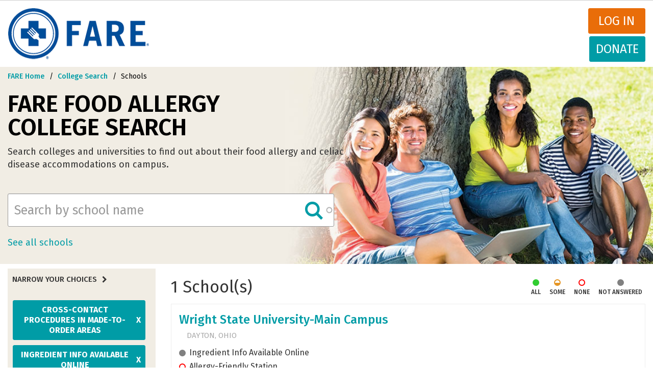

--- FILE ---
content_type: text/html; charset=UTF-8
request_url: https://college.foodallergy.org/schools?keywords=&amp%3Bamp%3Bq%5B0%5D=other_campus_accommodations%3ADisability%20Services%20Accommodations%20Available&amp%3Bq%5B0%5D=other_campus_accommodations%3ARAs%20trained&q%5B0%5D=dining_options_computed%3ACross-Contact%20Procedures%20in%20Made-to-Order%20Areas&q%5B1%5D=dining_options_computed%3AIngredient%20Info%20Available%20Online&q%5B2%5D=dining_options_computed%3APre-Order%20Meals&q%5B3%5D=enrollment_size_computed%3A10%2C000%20-%2019%2C999&q%5B4%5D=institution_type_computed%3A4%20year&q%5B5%5D=institution_type_computed%3APublic&q%5B6%5D=location%3ASuburb&q%5B7%5D=other_campus_accommodations%3ADisability%20Services%20Accommodations%20Available&q%5B8%5D=other_campus_accommodations%3ARAs%20trained&q%5B9%5D=state%3AGA&q%5B10%5D=state%3AIN&q%5B11%5D=state%3ALA&q%5B12%5D=state%3ANC&q%5B13%5D=state%3AOH
body_size: 9590
content:
<!DOCTYPE html>
<html  lang="en" dir="ltr" prefix="content: http://purl.org/rss/1.0/modules/content/  dc: http://purl.org/dc/terms/  foaf: http://xmlns.com/foaf/0.1/  og: http://ogp.me/ns#  rdfs: http://www.w3.org/2000/01/rdf-schema#  schema: http://schema.org/  sioc: http://rdfs.org/sioc/ns#  sioct: http://rdfs.org/sioc/types#  skos: http://www.w3.org/2004/02/skos/core#  xsd: http://www.w3.org/2001/XMLSchema# ">
  <head>
    <meta charset="utf-8" />
<meta property="og:site_name" content="FARE" />
<meta property="og:url" content="http://college.foodallergy.org/schools" />
<meta property="og:title" content="Search Colleges with Food Allergy Accommodations" />
<meta name="Generator" content="Drupal 10 (https://www.drupal.org)" />
<meta name="MobileOptimized" content="width" />
<meta name="HandheldFriendly" content="true" />
<meta name="viewport" content="width=device-width, initial-scale=1.0" />
<link rel="icon" href="/themes/custom/primary_bootstrap/favicon.ico" type="image/png" />

    <title>Search Colleges with Food Allergy Accommodations | FARE</title>
    <link rel="stylesheet" media="all" href="/sites/default/files/css/css_wkB2vOP2AxSSmTwVGPq_aSSSRFSI15qUpDanW0fxmAk.css?delta=0&amp;language=en&amp;theme=primary_bootstrap&amp;include=[base64]" />
<link rel="stylesheet" media="all" href="//chosen.css" />
<link rel="stylesheet" media="all" href="/sites/default/files/css/css_B-yBECgM-RzgeUQ0DiCNQ_SHqaqf7Orhbm7H2_OVSUQ.css?delta=2&amp;language=en&amp;theme=primary_bootstrap&amp;include=[base64]" />
<link rel="stylesheet" media="all" href="/sites/default/files/css/css_TXT5Pxi8fDzF2GY2JyvjKEuMBTFepEOUi4fcPQPVgXg.css?delta=3&amp;language=en&amp;theme=primary_bootstrap&amp;include=[base64]" />

    
              </head>
    <body class="auth-toolbar path-schools has-glyphicons">
    <a href="#main-content" class="visually-hidden focusable skip-link">
      Skip to main content
    </a>
    
      <div class="dialog-off-canvas-main-canvas" data-off-canvas-main-canvas>
    
<div id="custom-toolbar" class="custom-toolbar">
  <div class="container-fluid">
    <a href="/user" title="User account" style="float:left; margin:0;" class=" ">My Profile</a><!-- <a href="/user//edit" title="Edit user account">Edit profile</a> --><a href="/user/logout">Log out</a>
  </div>
</div>
<header class="site-header" id="navbar" role="banner">
      <div class="container-fluid">
    <div class="row">

      <div class="branding">
                                <div class="page-header" role="heading">
                <div class="region region-header">
    <div class="inner">
            <a class="logo navbar-btn pull-left" href="/" title="Home" rel="home">
      <img src="/themes/custom/primary_bootstrap/img/logo.png" alt="Home" />
    </a>
        <a class="name navbar-brand" href="/" title="Home" rel="home">FARE</a>
    
    </div>
</div>

            </div>
                  <h1 class="site-brand">
          <a href="https://www.foodallergy.org/#_ga=1.114719943.1196387168.1487177600" class="site-logo" title="Food Allergy Research &amp; Education">
            <img src="/themes/custom/primary_bootstrap/img/logo.png" alt="Food Allergy Research & Education">
            <span class="site-name">Food Allergy Research &amp; Education</span>
          </a>
        </h1>
      </div>
      <div class="nav-controls">
                        <div class="mainnav-donate-wrapper">
                    <a href="/user/login" class="login" >Log in</a>
          <a href="https://www.foodallergy.org/donate" class="donate">Donate</a>
        </div>
                          </div>
      <div class="main-nav menus navbar-collapse collapse">
        <div class="nav-components">
                              <div class="site-navigation">
            
          </div>
        </div>
      </div>
    </div><!--/.row-->
  </div><!--/.container-->
</header>
          <div class="region region-navigation region-hero">
    	<div class="inner">
        <section id="block-breadcrumbcollegesearchschools" data-block-plugin-id="block_content:d9fbc14b-a14d-45e4-bfe3-2905d8190c23" class="block block-block-content block-block-contentd9fbc14b-a14d-45e4-bfe3-2905d8190c23 clearfix">
  
    

      
            <div class="field field--name-body field--type-text-with-summary field--label-hidden field--item"><ol class="breadcrumb">
  <li>
    <a href="https://www.foodallergy.org/">FARE Home</a>
  </li>
  <li>
    <a href="/">College Search</a>
  </li>
  <li class="active">
    <span>Schools</span>
  </li>
</ol></div>
      
  </section>

<section id="block-collegesearchschoolsbranding" data-block-plugin-id="block_content:3cf0efa0-6e09-4f47-b4ed-453a019f9d99" class="block block-block-content block-block-content3cf0efa0-6e09-4f47-b4ed-453a019f9d99 clearfix">
  
    

      
            <div class="field field--name-body field--type-text-with-summary field--label-hidden field--item"><!-- Search Page Header -->
<h1 class="brand-bar-title">FARE Food Allergy <br>College Search</h1>
<h3 class="brand-bar-subtitle" style="max-width: 80%;">Search colleges and universities to find out about their food allergy and celiac disease accommodations on campus.</h3></div>
      
  </section>

<section class="views-exposed-form block block-views block-views-exposed-filter-blockfacet-search-page-1 clearfix" data-drupal-selector="views-exposed-form-facet-search-page-1" id="block-exposedformfacet-searchpage-1" data-block-plugin-id="views_exposed_filter_block:facet_search-page_1">
  
    

      <form action="/schools" method="get" id="views-exposed-form-facet-search-page-1" accept-charset="UTF-8">
  <div class="form--inline form-inline clearfix">
  <div class="form-item js-form-item form-type-search-api-autocomplete js-form-type-search-api-autocomplete form-item-keywords js-form-item-keywords form-no-label form-group form-autocomplete">
  
  
  <div class="input-group"><input placeholder="Search by school name" data-drupal-selector="edit-keywords" data-search-api-autocomplete-search="facet_search" class="form-autocomplete form-text form-control" data-autocomplete-path="/search_api_autocomplete/facet_search?display=page_1&amp;&amp;filter=keywords" type="text" id="edit-keywords--2" name="keywords" value="" size="30" maxlength="128" /><span class="input-group-addon"><span class="icon glyphicon glyphicon-refresh ajax-progress ajax-progress-throbber" aria-hidden="true"></span></span></div>

  
  
  </div>
<div data-drupal-selector="edit-actions" class="form-actions form-group js-form-wrapper form-wrapper" id="edit-actions--2"><button class="icon-search button js-form-submit form-submit btn-info btn" data-drupal-selector="edit-submit-facet-search-2" type="submit" id="edit-submit-facet-search--2" value="Apply">Apply</button></div>

</div>

</form>

  </section>

<section id="block-allschoolslink" data-block-plugin-id="simple_block:all_schools_link" class="block block-simple-block block-simple-blockall-schools-link clearfix">
  
    

      <p><a class="see-all-link" href="/schools?keywords=">See all schools</a></p>
  </section>


        </div>
    </div>

    <div role="main" class="layout-first-main">
    <div class="container-fluid">
      <div class="row">

                                                  <aside class="sidebar-first" role="complementary">
                        <div class="region region-sidebar-first">
        <section data-drupal-facets-summary-id="current_facets" id="block-currentfacets" data-block-plugin-id="facets_summary_block:current_facets" class="block block-facets-summary block-facets-summary-blockcurrent-facets clearfix">
  
      <h2 class="block-title">Narrow Your Choices</h2>
    

      

  <div class="narrow-choices"><ul class="narrow-results-facet-list"><li class="facet-summary-item--facet"><a href="/schools?keywords=&amp;amp%3Bamp%3Bq%5B0%5D=other_campus_accommodations%3ADisability%20Services%20Accommodations%20Available&amp;amp%3Bq%5B0%5D=other_campus_accommodations%3ARAs%20trained&amp;q%5B0%5D=dining_options_computed%3AIngredient%20Info%20Available%20Online&amp;q%5B1%5D=dining_options_computed%3APre-Order%20Meals&amp;q%5B2%5D=enrollment_size_computed%3A10%2C000%20-%2019%2C999&amp;q%5B3%5D=institution_type_computed%3A4%20year&amp;q%5B4%5D=institution_type_computed%3APublic&amp;q%5B5%5D=location%3ASuburb&amp;q%5B6%5D=other_campus_accommodations%3ADisability%20Services%20Accommodations%20Available&amp;q%5B7%5D=other_campus_accommodations%3ARAs%20trained&amp;q%5B8%5D=state%3AGA&amp;q%5B9%5D=state%3AIN&amp;q%5B10%5D=state%3ALA&amp;q%5B11%5D=state%3ANC&amp;q%5B12%5D=state%3AOH" rel="nofollow"><span class="facet-item__value">Cross-Contact Procedures in Made-to-Order Areas</span>
  <span class="facet-item__status js-facet-deactivate">X</span>
</a></li><li class="facet-summary-item--facet"><a href="/schools?keywords=&amp;amp%3Bamp%3Bq%5B0%5D=other_campus_accommodations%3ADisability%20Services%20Accommodations%20Available&amp;amp%3Bq%5B0%5D=other_campus_accommodations%3ARAs%20trained&amp;q%5B0%5D=dining_options_computed%3ACross-Contact%20Procedures%20in%20Made-to-Order%20Areas&amp;q%5B1%5D=dining_options_computed%3APre-Order%20Meals&amp;q%5B2%5D=enrollment_size_computed%3A10%2C000%20-%2019%2C999&amp;q%5B3%5D=institution_type_computed%3A4%20year&amp;q%5B4%5D=institution_type_computed%3APublic&amp;q%5B5%5D=location%3ASuburb&amp;q%5B6%5D=other_campus_accommodations%3ADisability%20Services%20Accommodations%20Available&amp;q%5B7%5D=other_campus_accommodations%3ARAs%20trained&amp;q%5B8%5D=state%3AGA&amp;q%5B9%5D=state%3AIN&amp;q%5B10%5D=state%3ALA&amp;q%5B11%5D=state%3ANC&amp;q%5B12%5D=state%3AOH" rel="nofollow"><span class="facet-item__value">Ingredient Info Available Online</span>
  <span class="facet-item__status js-facet-deactivate">X</span>
</a></li><li class="facet-summary-item--facet"><a href="/schools?keywords=&amp;amp%3Bamp%3Bq%5B0%5D=other_campus_accommodations%3ADisability%20Services%20Accommodations%20Available&amp;amp%3Bq%5B0%5D=other_campus_accommodations%3ARAs%20trained&amp;q%5B0%5D=dining_options_computed%3ACross-Contact%20Procedures%20in%20Made-to-Order%20Areas&amp;q%5B1%5D=dining_options_computed%3AIngredient%20Info%20Available%20Online&amp;q%5B2%5D=enrollment_size_computed%3A10%2C000%20-%2019%2C999&amp;q%5B3%5D=institution_type_computed%3A4%20year&amp;q%5B4%5D=institution_type_computed%3APublic&amp;q%5B5%5D=location%3ASuburb&amp;q%5B6%5D=other_campus_accommodations%3ADisability%20Services%20Accommodations%20Available&amp;q%5B7%5D=other_campus_accommodations%3ARAs%20trained&amp;q%5B8%5D=state%3AGA&amp;q%5B9%5D=state%3AIN&amp;q%5B10%5D=state%3ALA&amp;q%5B11%5D=state%3ANC&amp;q%5B12%5D=state%3AOH" rel="nofollow"><span class="facet-item__value">Pre-Order Meals</span>
  <span class="facet-item__status js-facet-deactivate">X</span>
</a></li><li class="facet-summary-item--facet"><a href="/schools?keywords=&amp;amp%3Bamp%3Bq%5B0%5D=other_campus_accommodations%3ADisability%20Services%20Accommodations%20Available&amp;amp%3Bq%5B0%5D=other_campus_accommodations%3ARAs%20trained&amp;q%5B0%5D=dining_options_computed%3ACross-Contact%20Procedures%20in%20Made-to-Order%20Areas&amp;q%5B1%5D=dining_options_computed%3AIngredient%20Info%20Available%20Online&amp;q%5B2%5D=dining_options_computed%3APre-Order%20Meals&amp;q%5B3%5D=institution_type_computed%3A4%20year&amp;q%5B4%5D=institution_type_computed%3APublic&amp;q%5B5%5D=location%3ASuburb&amp;q%5B6%5D=other_campus_accommodations%3ADisability%20Services%20Accommodations%20Available&amp;q%5B7%5D=other_campus_accommodations%3ARAs%20trained&amp;q%5B8%5D=state%3AGA&amp;q%5B9%5D=state%3AIN&amp;q%5B10%5D=state%3ALA&amp;q%5B11%5D=state%3ANC&amp;q%5B12%5D=state%3AOH" rel="nofollow"><span class="facet-item__value">10,000 - 19,999</span>
  <span class="facet-item__status js-facet-deactivate">X</span>
</a></li><li class="facet-summary-item--facet"><a href="/schools?keywords=&amp;amp%3Bamp%3Bq%5B0%5D=other_campus_accommodations%3ADisability%20Services%20Accommodations%20Available&amp;amp%3Bq%5B0%5D=other_campus_accommodations%3ARAs%20trained&amp;q%5B0%5D=dining_options_computed%3ACross-Contact%20Procedures%20in%20Made-to-Order%20Areas&amp;q%5B1%5D=dining_options_computed%3AIngredient%20Info%20Available%20Online&amp;q%5B2%5D=dining_options_computed%3APre-Order%20Meals&amp;q%5B3%5D=enrollment_size_computed%3A10%2C000%20-%2019%2C999&amp;q%5B4%5D=institution_type_computed%3A4%20year&amp;q%5B5%5D=institution_type_computed%3APublic&amp;q%5B6%5D=location%3ASuburb&amp;q%5B7%5D=other_campus_accommodations%3ADisability%20Services%20Accommodations%20Available&amp;q%5B8%5D=other_campus_accommodations%3ARAs%20trained&amp;q%5B9%5D=state%3AGA&amp;q%5B10%5D=state%3AIN&amp;q%5B11%5D=state%3ALA&amp;q%5B12%5D=state%3ANC" rel="nofollow"><span class="facet-item__value">Ohio</span>
  <span class="facet-item__status js-facet-deactivate">X</span>
</a></li><li class="facet-summary-item--facet"><a href="/schools?keywords=&amp;amp%3Bamp%3Bq%5B0%5D=other_campus_accommodations%3ADisability%20Services%20Accommodations%20Available&amp;amp%3Bq%5B0%5D=other_campus_accommodations%3ARAs%20trained&amp;q%5B0%5D=dining_options_computed%3ACross-Contact%20Procedures%20in%20Made-to-Order%20Areas&amp;q%5B1%5D=dining_options_computed%3AIngredient%20Info%20Available%20Online&amp;q%5B2%5D=dining_options_computed%3APre-Order%20Meals&amp;q%5B3%5D=enrollment_size_computed%3A10%2C000%20-%2019%2C999&amp;q%5B4%5D=institution_type_computed%3APublic&amp;q%5B5%5D=location%3ASuburb&amp;q%5B6%5D=other_campus_accommodations%3ADisability%20Services%20Accommodations%20Available&amp;q%5B7%5D=other_campus_accommodations%3ARAs%20trained&amp;q%5B8%5D=state%3AGA&amp;q%5B9%5D=state%3AIN&amp;q%5B10%5D=state%3ALA&amp;q%5B11%5D=state%3ANC&amp;q%5B12%5D=state%3AOH" rel="nofollow"><span class="facet-item__value">4 year</span>
  <span class="facet-item__status js-facet-deactivate">X</span>
</a></li><li class="facet-summary-item--facet"><a href="/schools?keywords=&amp;amp%3Bamp%3Bq%5B0%5D=other_campus_accommodations%3ADisability%20Services%20Accommodations%20Available&amp;amp%3Bq%5B0%5D=other_campus_accommodations%3ARAs%20trained&amp;q%5B0%5D=dining_options_computed%3ACross-Contact%20Procedures%20in%20Made-to-Order%20Areas&amp;q%5B1%5D=dining_options_computed%3AIngredient%20Info%20Available%20Online&amp;q%5B2%5D=dining_options_computed%3APre-Order%20Meals&amp;q%5B3%5D=enrollment_size_computed%3A10%2C000%20-%2019%2C999&amp;q%5B4%5D=institution_type_computed%3A4%20year&amp;q%5B5%5D=location%3ASuburb&amp;q%5B6%5D=other_campus_accommodations%3ADisability%20Services%20Accommodations%20Available&amp;q%5B7%5D=other_campus_accommodations%3ARAs%20trained&amp;q%5B8%5D=state%3AGA&amp;q%5B9%5D=state%3AIN&amp;q%5B10%5D=state%3ALA&amp;q%5B11%5D=state%3ANC&amp;q%5B12%5D=state%3AOH" rel="nofollow"><span class="facet-item__value">Public</span>
  <span class="facet-item__status js-facet-deactivate">X</span>
</a></li><li class="facet-summary-item--facet"><a href="/schools?keywords=&amp;amp%3Bamp%3Bq%5B0%5D=other_campus_accommodations%3ADisability%20Services%20Accommodations%20Available&amp;amp%3Bq%5B0%5D=other_campus_accommodations%3ARAs%20trained&amp;q%5B0%5D=dining_options_computed%3ACross-Contact%20Procedures%20in%20Made-to-Order%20Areas&amp;q%5B1%5D=dining_options_computed%3AIngredient%20Info%20Available%20Online&amp;q%5B2%5D=dining_options_computed%3APre-Order%20Meals&amp;q%5B3%5D=enrollment_size_computed%3A10%2C000%20-%2019%2C999&amp;q%5B4%5D=institution_type_computed%3A4%20year&amp;q%5B5%5D=institution_type_computed%3APublic&amp;q%5B6%5D=other_campus_accommodations%3ADisability%20Services%20Accommodations%20Available&amp;q%5B7%5D=other_campus_accommodations%3ARAs%20trained&amp;q%5B8%5D=state%3AGA&amp;q%5B9%5D=state%3AIN&amp;q%5B10%5D=state%3ALA&amp;q%5B11%5D=state%3ANC&amp;q%5B12%5D=state%3AOH" rel="nofollow"><span class="facet-item__value">Suburb</span>
  <span class="facet-item__status js-facet-deactivate">X</span>
</a></li><li class="facet-summary-item--facet"><a href="/schools?keywords=&amp;amp%3Bamp%3Bq%5B0%5D=other_campus_accommodations%3ADisability%20Services%20Accommodations%20Available&amp;amp%3Bq%5B0%5D=other_campus_accommodations%3ARAs%20trained&amp;q%5B0%5D=dining_options_computed%3ACross-Contact%20Procedures%20in%20Made-to-Order%20Areas&amp;q%5B1%5D=dining_options_computed%3AIngredient%20Info%20Available%20Online&amp;q%5B2%5D=dining_options_computed%3APre-Order%20Meals&amp;q%5B3%5D=enrollment_size_computed%3A10%2C000%20-%2019%2C999&amp;q%5B4%5D=institution_type_computed%3A4%20year&amp;q%5B5%5D=institution_type_computed%3APublic&amp;q%5B6%5D=location%3ASuburb&amp;q%5B7%5D=other_campus_accommodations%3ARAs%20trained&amp;q%5B8%5D=state%3AGA&amp;q%5B9%5D=state%3AIN&amp;q%5B10%5D=state%3ALA&amp;q%5B11%5D=state%3ANC&amp;q%5B12%5D=state%3AOH" rel="nofollow"><span class="facet-item__value">Disability Services Accommodations Available</span>
  <span class="facet-item__status js-facet-deactivate">X</span>
</a></li><li class="facet-summary-item--facet"><a href="/schools?keywords=&amp;amp%3Bamp%3Bq%5B0%5D=other_campus_accommodations%3ADisability%20Services%20Accommodations%20Available&amp;amp%3Bq%5B0%5D=other_campus_accommodations%3ARAs%20trained&amp;q%5B0%5D=dining_options_computed%3ACross-Contact%20Procedures%20in%20Made-to-Order%20Areas&amp;q%5B1%5D=dining_options_computed%3AIngredient%20Info%20Available%20Online&amp;q%5B2%5D=dining_options_computed%3APre-Order%20Meals&amp;q%5B3%5D=enrollment_size_computed%3A10%2C000%20-%2019%2C999&amp;q%5B4%5D=institution_type_computed%3A4%20year&amp;q%5B5%5D=institution_type_computed%3APublic&amp;q%5B6%5D=location%3ASuburb&amp;q%5B7%5D=other_campus_accommodations%3ADisability%20Services%20Accommodations%20Available&amp;q%5B8%5D=state%3AGA&amp;q%5B9%5D=state%3AIN&amp;q%5B10%5D=state%3ALA&amp;q%5B11%5D=state%3ANC&amp;q%5B12%5D=state%3AOH" rel="nofollow"><span class="facet-item__value">RAs trained</span>
  <span class="facet-item__status js-facet-deactivate">X</span>
</a></li></ul>
      <div class="reset-filters"><a href="/schools?keywords=&amp;amp%3Bamp%3Bq%5B0%5D=other_campus_accommodations%3ADisability%20Services%20Accommodations%20Available&amp;amp%3Bq%5B0%5D=other_campus_accommodations%3ARAs%20trained">Clear All Filters</a></div></div>
  </section>

<section class="facet-active block-facet--dropdown block block-facets block-facet-blockinstitution-content-state clearfix" id="block-institutioncontentstate" data-block-plugin-id="facet_block:institution_content_state">
  
      <h2 class="block-title">State</h2>
    

      <div class="facets-widget-dropdown">
      <ul data-drupal-facet-id="institution_content_state" data-drupal-facet-alias="state" class="facet-active js-facets-dropdown-links item-list__dropdown"><li class="facet-item"><a href="/schools?keywords=&amp;amp%3Bamp%3Bq%5B0%5D=other_campus_accommodations%3ADisability%20Services%20Accommodations%20Available&amp;amp%3Bq%5B0%5D=other_campus_accommodations%3ARAs%20trained&amp;q%5B0%5D=dining_options_computed%3ACross-Contact%20Procedures%20in%20Made-to-Order%20Areas&amp;q%5B1%5D=dining_options_computed%3AIngredient%20Info%20Available%20Online&amp;q%5B2%5D=dining_options_computed%3APre-Order%20Meals&amp;q%5B3%5D=enrollment_size_computed%3A10%2C000%20-%2019%2C999&amp;q%5B4%5D=institution_type_computed%3A4%20year&amp;q%5B5%5D=institution_type_computed%3APublic&amp;q%5B6%5D=location%3ASuburb&amp;q%5B7%5D=other_campus_accommodations%3ADisability%20Services%20Accommodations%20Available&amp;q%5B8%5D=other_campus_accommodations%3ARAs%20trained&amp;q%5B9%5D=state%3ACT&amp;q%5B10%5D=state%3AGA&amp;q%5B11%5D=state%3AIN&amp;q%5B12%5D=state%3ALA&amp;q%5B13%5D=state%3ANC&amp;q%5B14%5D=state%3AOH" rel="nofollow" data-drupal-facet-item-id="state-ct" data-drupal-facet-item-value="CT" data-drupal-facet-item-count="1"><span class="facet-item__value">Connecticut</span>
</a></li><li class="facet-item"><a href="/schools?keywords=&amp;amp%3Bamp%3Bq%5B0%5D=other_campus_accommodations%3ADisability%20Services%20Accommodations%20Available&amp;amp%3Bq%5B0%5D=other_campus_accommodations%3ARAs%20trained&amp;q%5B0%5D=dining_options_computed%3ACross-Contact%20Procedures%20in%20Made-to-Order%20Areas&amp;q%5B1%5D=dining_options_computed%3AIngredient%20Info%20Available%20Online&amp;q%5B2%5D=dining_options_computed%3APre-Order%20Meals&amp;q%5B3%5D=enrollment_size_computed%3A10%2C000%20-%2019%2C999&amp;q%5B4%5D=institution_type_computed%3A4%20year&amp;q%5B5%5D=institution_type_computed%3APublic&amp;q%5B6%5D=location%3ASuburb&amp;q%5B7%5D=other_campus_accommodations%3ADisability%20Services%20Accommodations%20Available&amp;q%5B8%5D=other_campus_accommodations%3ARAs%20trained&amp;q%5B9%5D=state%3AGA&amp;q%5B10%5D=state%3AIN&amp;q%5B11%5D=state%3ALA&amp;q%5B12%5D=state%3ANC" rel="nofollow" class="is-active" data-drupal-facet-item-id="state-oh" data-drupal-facet-item-value="OH" data-drupal-facet-item-count="1"><span class="facet-item__value">Ohio</span>
  <span class="facet-item__status js-facet-deactivate">x</span>
</a></li></ul>
  <label id="facet_institution_content_state_label">Facet State</label></div>

  </section>

<section class="facet-active block-facet--checkbox block block-facets block-facet-blockdining-options-computed clearfix" id="block-diningoptionscomputed" data-block-plugin-id="facet_block:dining_options_computed">
  
      <h2 class="block-title">Dining Options</h2>
    

      <div class="facets-widget-checkbox">
      <ul data-drupal-facet-id="dining_options_computed" data-drupal-facet-alias="dining_options_computed" class="facet-active js-facets-checkbox-links item-list__checkbox"><li class="facet-item"><a href="/schools?keywords=&amp;amp%3Bamp%3Bq%5B0%5D=other_campus_accommodations%3ADisability%20Services%20Accommodations%20Available&amp;amp%3Bq%5B0%5D=other_campus_accommodations%3ARAs%20trained&amp;q%5B0%5D=dining_options_computed%3AIngredient%20Info%20Available%20Online&amp;q%5B1%5D=dining_options_computed%3APre-Order%20Meals&amp;q%5B2%5D=enrollment_size_computed%3A10%2C000%20-%2019%2C999&amp;q%5B3%5D=institution_type_computed%3A4%20year&amp;q%5B4%5D=institution_type_computed%3APublic&amp;q%5B5%5D=location%3ASuburb&amp;q%5B6%5D=other_campus_accommodations%3ADisability%20Services%20Accommodations%20Available&amp;q%5B7%5D=other_campus_accommodations%3ARAs%20trained&amp;q%5B8%5D=state%3AGA&amp;q%5B9%5D=state%3AIN&amp;q%5B10%5D=state%3ALA&amp;q%5B11%5D=state%3ANC&amp;q%5B12%5D=state%3AOH" rel="nofollow" class="is-active" data-drupal-facet-item-id="dining-options-computed-cross-contact-procedures-in-made-to-order-areas" data-drupal-facet-item-value="Cross-Contact Procedures in Made-to-Order Areas" data-drupal-facet-item-count="1"><span class="facet-item__value">Cross-Contact Procedures in Made-to-Order Areas</span>
  <span class="facet-item__status js-facet-deactivate">x</span>
</a></li><li class="facet-item"><a href="/schools?keywords=&amp;amp%3Bamp%3Bq%5B0%5D=other_campus_accommodations%3ADisability%20Services%20Accommodations%20Available&amp;amp%3Bq%5B0%5D=other_campus_accommodations%3ARAs%20trained&amp;q%5B0%5D=dining_options_computed%3ACross-Contact%20Procedures%20in%20Made-to-Order%20Areas&amp;q%5B1%5D=dining_options_computed%3APre-Order%20Meals&amp;q%5B2%5D=enrollment_size_computed%3A10%2C000%20-%2019%2C999&amp;q%5B3%5D=institution_type_computed%3A4%20year&amp;q%5B4%5D=institution_type_computed%3APublic&amp;q%5B5%5D=location%3ASuburb&amp;q%5B6%5D=other_campus_accommodations%3ADisability%20Services%20Accommodations%20Available&amp;q%5B7%5D=other_campus_accommodations%3ARAs%20trained&amp;q%5B8%5D=state%3AGA&amp;q%5B9%5D=state%3AIN&amp;q%5B10%5D=state%3ALA&amp;q%5B11%5D=state%3ANC&amp;q%5B12%5D=state%3AOH" rel="nofollow" class="is-active" data-drupal-facet-item-id="dining-options-computed-ingredient-info-available-online" data-drupal-facet-item-value="Ingredient Info Available Online" data-drupal-facet-item-count="1"><span class="facet-item__value">Ingredient Info Available Online</span>
  <span class="facet-item__status js-facet-deactivate">x</span>
</a></li><li class="facet-item"><a href="/schools?keywords=&amp;amp%3Bamp%3Bq%5B0%5D=other_campus_accommodations%3ADisability%20Services%20Accommodations%20Available&amp;amp%3Bq%5B0%5D=other_campus_accommodations%3ARAs%20trained&amp;q%5B0%5D=dining_options_computed%3ACross-Contact%20Procedures%20in%20Made-to-Order%20Areas&amp;q%5B1%5D=dining_options_computed%3AIngredient%20Info%20Available%20Online&amp;q%5B2%5D=enrollment_size_computed%3A10%2C000%20-%2019%2C999&amp;q%5B3%5D=institution_type_computed%3A4%20year&amp;q%5B4%5D=institution_type_computed%3APublic&amp;q%5B5%5D=location%3ASuburb&amp;q%5B6%5D=other_campus_accommodations%3ADisability%20Services%20Accommodations%20Available&amp;q%5B7%5D=other_campus_accommodations%3ARAs%20trained&amp;q%5B8%5D=state%3AGA&amp;q%5B9%5D=state%3AIN&amp;q%5B10%5D=state%3ALA&amp;q%5B11%5D=state%3ANC&amp;q%5B12%5D=state%3AOH" rel="nofollow" class="is-active" data-drupal-facet-item-id="dining-options-computed-pre-order-meals" data-drupal-facet-item-value="Pre-Order Meals" data-drupal-facet-item-count="1"><span class="facet-item__value">Pre-Order Meals</span>
  <span class="facet-item__status js-facet-deactivate">x</span>
</a></li></ul>
</div>

  </section>

<section class="facet-active block-facet--checkbox block block-facets block-facet-blockother-campus-accommodations clearfix" id="block-othercampusaccommodations" data-block-plugin-id="facet_block:other_campus_accommodations">
  
      <h2 class="block-title">Other Campus Accommodations</h2>
    

      <div class="facets-widget-checkbox">
      <ul data-drupal-facet-id="other_campus_accommodations" data-drupal-facet-alias="other_campus_accommodations" class="facet-active js-facets-checkbox-links item-list__checkbox"><li class="facet-item"><a href="/schools?keywords=&amp;amp%3Bamp%3Bq%5B0%5D=other_campus_accommodations%3ADisability%20Services%20Accommodations%20Available&amp;amp%3Bq%5B0%5D=other_campus_accommodations%3ARAs%20trained&amp;q%5B0%5D=dining_options_computed%3ACross-Contact%20Procedures%20in%20Made-to-Order%20Areas&amp;q%5B1%5D=dining_options_computed%3AIngredient%20Info%20Available%20Online&amp;q%5B2%5D=dining_options_computed%3APre-Order%20Meals&amp;q%5B3%5D=enrollment_size_computed%3A10%2C000%20-%2019%2C999&amp;q%5B4%5D=institution_type_computed%3A4%20year&amp;q%5B5%5D=institution_type_computed%3APublic&amp;q%5B6%5D=location%3ASuburb&amp;q%5B7%5D=other_campus_accommodations%3ADisability%20Services%20Accommodations%20Available&amp;q%5B8%5D=other_campus_accommodations%3AInclusive%20Resident%20Life%20Programs&amp;q%5B9%5D=other_campus_accommodations%3ARAs%20trained&amp;q%5B10%5D=state%3AGA&amp;q%5B11%5D=state%3AIN&amp;q%5B12%5D=state%3ALA&amp;q%5B13%5D=state%3ANC&amp;q%5B14%5D=state%3AOH" rel="nofollow" data-drupal-facet-item-id="other-campus-accommodations-inclusive-resident-life-programs" data-drupal-facet-item-value="Inclusive Resident Life Programs" data-drupal-facet-item-count="1"><span class="facet-item__value">Inclusive Resident Life Programs</span>
</a></li><li class="facet-item"><a href="/schools?keywords=&amp;amp%3Bamp%3Bq%5B0%5D=other_campus_accommodations%3ADisability%20Services%20Accommodations%20Available&amp;amp%3Bq%5B0%5D=other_campus_accommodations%3ARAs%20trained&amp;q%5B0%5D=dining_options_computed%3ACross-Contact%20Procedures%20in%20Made-to-Order%20Areas&amp;q%5B1%5D=dining_options_computed%3AIngredient%20Info%20Available%20Online&amp;q%5B2%5D=dining_options_computed%3APre-Order%20Meals&amp;q%5B3%5D=enrollment_size_computed%3A10%2C000%20-%2019%2C999&amp;q%5B4%5D=institution_type_computed%3A4%20year&amp;q%5B5%5D=institution_type_computed%3APublic&amp;q%5B6%5D=location%3ASuburb&amp;q%5B7%5D=other_campus_accommodations%3ARAs%20trained&amp;q%5B8%5D=state%3AGA&amp;q%5B9%5D=state%3AIN&amp;q%5B10%5D=state%3ALA&amp;q%5B11%5D=state%3ANC&amp;q%5B12%5D=state%3AOH" rel="nofollow" class="is-active" data-drupal-facet-item-id="other-campus-accommodations-disability-services-accommodations-available" data-drupal-facet-item-value="Disability Services Accommodations Available" data-drupal-facet-item-count="1"><span class="facet-item__value">Disability Services Accommodations Available</span>
  <span class="facet-item__status js-facet-deactivate">x</span>
</a></li><li class="facet-item"><a href="/schools?keywords=&amp;amp%3Bamp%3Bq%5B0%5D=other_campus_accommodations%3ADisability%20Services%20Accommodations%20Available&amp;amp%3Bq%5B0%5D=other_campus_accommodations%3ARAs%20trained&amp;q%5B0%5D=dining_options_computed%3ACross-Contact%20Procedures%20in%20Made-to-Order%20Areas&amp;q%5B1%5D=dining_options_computed%3AIngredient%20Info%20Available%20Online&amp;q%5B2%5D=dining_options_computed%3APre-Order%20Meals&amp;q%5B3%5D=enrollment_size_computed%3A10%2C000%20-%2019%2C999&amp;q%5B4%5D=institution_type_computed%3A4%20year&amp;q%5B5%5D=institution_type_computed%3APublic&amp;q%5B6%5D=location%3ASuburb&amp;q%5B7%5D=other_campus_accommodations%3ADisability%20Services%20Accommodations%20Available&amp;q%5B8%5D=state%3AGA&amp;q%5B9%5D=state%3AIN&amp;q%5B10%5D=state%3ALA&amp;q%5B11%5D=state%3ANC&amp;q%5B12%5D=state%3AOH" rel="nofollow" class="is-active" data-drupal-facet-item-id="other-campus-accommodations-ras-trained" data-drupal-facet-item-value="RAs trained" data-drupal-facet-item-count="1"><span class="facet-item__value">RAs trained</span>
  <span class="facet-item__status js-facet-deactivate">x</span>
</a></li></ul>
</div>

  </section>

<section class="facet-active block-facet--checkbox block block-facets block-facet-blockinstitution-type-computed clearfix" id="block-institutiontypecomputed" data-block-plugin-id="facet_block:institution_type_computed">
  
      <h2 class="block-title">Type</h2>
    

      <div class="facets-widget-checkbox">
      <ul data-drupal-facet-id="institution_type_computed" data-drupal-facet-alias="institution_type_computed" class="facet-active js-facets-checkbox-links item-list__checkbox"><li class="facet-item"><a href="/schools?keywords=&amp;amp%3Bamp%3Bq%5B0%5D=other_campus_accommodations%3ADisability%20Services%20Accommodations%20Available&amp;amp%3Bq%5B0%5D=other_campus_accommodations%3ARAs%20trained&amp;q%5B0%5D=dining_options_computed%3ACross-Contact%20Procedures%20in%20Made-to-Order%20Areas&amp;q%5B1%5D=dining_options_computed%3AIngredient%20Info%20Available%20Online&amp;q%5B2%5D=dining_options_computed%3APre-Order%20Meals&amp;q%5B3%5D=enrollment_size_computed%3A10%2C000%20-%2019%2C999&amp;q%5B4%5D=institution_type_computed%3APublic&amp;q%5B5%5D=location%3ASuburb&amp;q%5B6%5D=other_campus_accommodations%3ADisability%20Services%20Accommodations%20Available&amp;q%5B7%5D=other_campus_accommodations%3ARAs%20trained&amp;q%5B8%5D=state%3AGA&amp;q%5B9%5D=state%3AIN&amp;q%5B10%5D=state%3ALA&amp;q%5B11%5D=state%3ANC&amp;q%5B12%5D=state%3AOH" rel="nofollow" class="is-active" data-drupal-facet-item-id="institution-type-computed-4-year" data-drupal-facet-item-value="4 year" data-drupal-facet-item-count="1"><span class="facet-item__value">4 year</span>
  <span class="facet-item__status js-facet-deactivate">x</span>
</a></li><li class="facet-item"><a href="/schools?keywords=&amp;amp%3Bamp%3Bq%5B0%5D=other_campus_accommodations%3ADisability%20Services%20Accommodations%20Available&amp;amp%3Bq%5B0%5D=other_campus_accommodations%3ARAs%20trained&amp;q%5B0%5D=dining_options_computed%3ACross-Contact%20Procedures%20in%20Made-to-Order%20Areas&amp;q%5B1%5D=dining_options_computed%3AIngredient%20Info%20Available%20Online&amp;q%5B2%5D=dining_options_computed%3APre-Order%20Meals&amp;q%5B3%5D=enrollment_size_computed%3A10%2C000%20-%2019%2C999&amp;q%5B4%5D=institution_type_computed%3A4%20year&amp;q%5B5%5D=location%3ASuburb&amp;q%5B6%5D=other_campus_accommodations%3ADisability%20Services%20Accommodations%20Available&amp;q%5B7%5D=other_campus_accommodations%3ARAs%20trained&amp;q%5B8%5D=state%3AGA&amp;q%5B9%5D=state%3AIN&amp;q%5B10%5D=state%3ALA&amp;q%5B11%5D=state%3ANC&amp;q%5B12%5D=state%3AOH" rel="nofollow" class="is-active" data-drupal-facet-item-id="institution-type-computed-public" data-drupal-facet-item-value="Public" data-drupal-facet-item-count="1"><span class="facet-item__value">Public</span>
  <span class="facet-item__status js-facet-deactivate">x</span>
</a></li></ul>
</div>

  </section>

<section class="facet-active block-facet--checkbox block block-facets block-facet-blocklocation clearfix" id="block-location" data-block-plugin-id="facet_block:location">
  
      <h2 class="block-title">Setting</h2>
    

      <div class="facets-widget-checkbox">
      <ul data-drupal-facet-id="location" data-drupal-facet-alias="location" class="facet-active js-facets-checkbox-links item-list__checkbox"><li class="facet-item"><a href="/schools?keywords=&amp;amp%3Bamp%3Bq%5B0%5D=other_campus_accommodations%3ADisability%20Services%20Accommodations%20Available&amp;amp%3Bq%5B0%5D=other_campus_accommodations%3ARAs%20trained&amp;q%5B0%5D=dining_options_computed%3ACross-Contact%20Procedures%20in%20Made-to-Order%20Areas&amp;q%5B1%5D=dining_options_computed%3AIngredient%20Info%20Available%20Online&amp;q%5B2%5D=dining_options_computed%3APre-Order%20Meals&amp;q%5B3%5D=enrollment_size_computed%3A10%2C000%20-%2019%2C999&amp;q%5B4%5D=institution_type_computed%3A4%20year&amp;q%5B5%5D=institution_type_computed%3APublic&amp;q%5B6%5D=location%3ACity&amp;q%5B7%5D=location%3ASuburb&amp;q%5B8%5D=other_campus_accommodations%3ADisability%20Services%20Accommodations%20Available&amp;q%5B9%5D=other_campus_accommodations%3ARAs%20trained&amp;q%5B10%5D=state%3AGA&amp;q%5B11%5D=state%3AIN&amp;q%5B12%5D=state%3ALA&amp;q%5B13%5D=state%3ANC&amp;q%5B14%5D=state%3AOH" rel="nofollow" data-drupal-facet-item-id="location-city" data-drupal-facet-item-value="City" data-drupal-facet-item-count="2"><span class="facet-item__value">City</span>
</a></li><li class="facet-item"><a href="/schools?keywords=&amp;amp%3Bamp%3Bq%5B0%5D=other_campus_accommodations%3ADisability%20Services%20Accommodations%20Available&amp;amp%3Bq%5B0%5D=other_campus_accommodations%3ARAs%20trained&amp;q%5B0%5D=dining_options_computed%3ACross-Contact%20Procedures%20in%20Made-to-Order%20Areas&amp;q%5B1%5D=dining_options_computed%3AIngredient%20Info%20Available%20Online&amp;q%5B2%5D=dining_options_computed%3APre-Order%20Meals&amp;q%5B3%5D=enrollment_size_computed%3A10%2C000%20-%2019%2C999&amp;q%5B4%5D=institution_type_computed%3A4%20year&amp;q%5B5%5D=institution_type_computed%3APublic&amp;q%5B6%5D=other_campus_accommodations%3ADisability%20Services%20Accommodations%20Available&amp;q%5B7%5D=other_campus_accommodations%3ARAs%20trained&amp;q%5B8%5D=state%3AGA&amp;q%5B9%5D=state%3AIN&amp;q%5B10%5D=state%3ALA&amp;q%5B11%5D=state%3ANC&amp;q%5B12%5D=state%3AOH" rel="nofollow" class="is-active" data-drupal-facet-item-id="location-suburb" data-drupal-facet-item-value="Suburb" data-drupal-facet-item-count="1"><span class="facet-item__value">Suburb</span>
  <span class="facet-item__status js-facet-deactivate">x</span>
</a></li></ul>
</div>

  </section>

<section class="facet-active block-facet--checkbox block block-facets block-facet-blockenrollment-size-computed clearfix" id="block-enrollmentsizecomputed" data-block-plugin-id="facet_block:enrollment_size_computed">
  
      <h2 class="block-title">Enrollment Size</h2>
    

      <div class="facets-widget-checkbox">
      <ul data-drupal-facet-id="enrollment_size_computed" data-drupal-facet-alias="enrollment_size_computed" class="facet-active js-facets-checkbox-links item-list__checkbox"><li class="facet-item"><a href="/schools?keywords=&amp;amp%3Bamp%3Bq%5B0%5D=other_campus_accommodations%3ADisability%20Services%20Accommodations%20Available&amp;amp%3Bq%5B0%5D=other_campus_accommodations%3ARAs%20trained&amp;q%5B0%5D=dining_options_computed%3ACross-Contact%20Procedures%20in%20Made-to-Order%20Areas&amp;q%5B1%5D=dining_options_computed%3AIngredient%20Info%20Available%20Online&amp;q%5B2%5D=dining_options_computed%3APre-Order%20Meals&amp;q%5B3%5D=enrollment_size_computed%3A1%2C000%20-%204%2C999&amp;q%5B4%5D=enrollment_size_computed%3A10%2C000%20-%2019%2C999&amp;q%5B5%5D=institution_type_computed%3A4%20year&amp;q%5B6%5D=institution_type_computed%3APublic&amp;q%5B7%5D=location%3ASuburb&amp;q%5B8%5D=other_campus_accommodations%3ADisability%20Services%20Accommodations%20Available&amp;q%5B9%5D=other_campus_accommodations%3ARAs%20trained&amp;q%5B10%5D=state%3AGA&amp;q%5B11%5D=state%3AIN&amp;q%5B12%5D=state%3ALA&amp;q%5B13%5D=state%3ANC&amp;q%5B14%5D=state%3AOH" rel="nofollow" data-drupal-facet-item-id="enrollment-size-computed-1000---4999" data-drupal-facet-item-value="1,000 - 4,999" data-drupal-facet-item-count="1"><span class="facet-item__value">1,000 - 4,999</span>
</a></li><li class="facet-item"><a href="/schools?keywords=&amp;amp%3Bamp%3Bq%5B0%5D=other_campus_accommodations%3ADisability%20Services%20Accommodations%20Available&amp;amp%3Bq%5B0%5D=other_campus_accommodations%3ARAs%20trained&amp;q%5B0%5D=dining_options_computed%3ACross-Contact%20Procedures%20in%20Made-to-Order%20Areas&amp;q%5B1%5D=dining_options_computed%3AIngredient%20Info%20Available%20Online&amp;q%5B2%5D=dining_options_computed%3APre-Order%20Meals&amp;q%5B3%5D=institution_type_computed%3A4%20year&amp;q%5B4%5D=institution_type_computed%3APublic&amp;q%5B5%5D=location%3ASuburb&amp;q%5B6%5D=other_campus_accommodations%3ADisability%20Services%20Accommodations%20Available&amp;q%5B7%5D=other_campus_accommodations%3ARAs%20trained&amp;q%5B8%5D=state%3AGA&amp;q%5B9%5D=state%3AIN&amp;q%5B10%5D=state%3ALA&amp;q%5B11%5D=state%3ANC&amp;q%5B12%5D=state%3AOH" rel="nofollow" class="is-active" data-drupal-facet-item-id="enrollment-size-computed-10000---19999" data-drupal-facet-item-value="10,000 - 19,999" data-drupal-facet-item-count="1"><span class="facet-item__value">10,000 - 19,999</span>
  <span class="facet-item__status js-facet-deactivate">x</span>
</a></li></ul>
</div>

  </section>

<section data-drupal-facets-summary-id="current_facets" id="block-currentfacets-2" data-block-plugin-id="facets_summary_block:current_facets" class="block block-facets-summary block-facets-summary-blockcurrent-facets clearfix">
  
      <h2 class="block-title">Your Selections</h2>
    

      

  <div class="narrow-choices"><ul class="narrow-results-facet-list"><li class="facet-summary-item--facet"><a href="/schools?keywords=&amp;amp%3Bamp%3Bq%5B0%5D=other_campus_accommodations%3ADisability%20Services%20Accommodations%20Available&amp;amp%3Bq%5B0%5D=other_campus_accommodations%3ARAs%20trained&amp;q%5B0%5D=dining_options_computed%3AIngredient%20Info%20Available%20Online&amp;q%5B1%5D=dining_options_computed%3APre-Order%20Meals&amp;q%5B2%5D=enrollment_size_computed%3A10%2C000%20-%2019%2C999&amp;q%5B3%5D=institution_type_computed%3A4%20year&amp;q%5B4%5D=institution_type_computed%3APublic&amp;q%5B5%5D=location%3ASuburb&amp;q%5B6%5D=other_campus_accommodations%3ADisability%20Services%20Accommodations%20Available&amp;q%5B7%5D=other_campus_accommodations%3ARAs%20trained&amp;q%5B8%5D=state%3AGA&amp;q%5B9%5D=state%3AIN&amp;q%5B10%5D=state%3ALA&amp;q%5B11%5D=state%3ANC&amp;q%5B12%5D=state%3AOH" rel="nofollow"><span class="facet-item__value">Cross-Contact Procedures in Made-to-Order Areas</span>
  <span class="facet-item__status js-facet-deactivate">X</span>
</a></li><li class="facet-summary-item--facet"><a href="/schools?keywords=&amp;amp%3Bamp%3Bq%5B0%5D=other_campus_accommodations%3ADisability%20Services%20Accommodations%20Available&amp;amp%3Bq%5B0%5D=other_campus_accommodations%3ARAs%20trained&amp;q%5B0%5D=dining_options_computed%3ACross-Contact%20Procedures%20in%20Made-to-Order%20Areas&amp;q%5B1%5D=dining_options_computed%3APre-Order%20Meals&amp;q%5B2%5D=enrollment_size_computed%3A10%2C000%20-%2019%2C999&amp;q%5B3%5D=institution_type_computed%3A4%20year&amp;q%5B4%5D=institution_type_computed%3APublic&amp;q%5B5%5D=location%3ASuburb&amp;q%5B6%5D=other_campus_accommodations%3ADisability%20Services%20Accommodations%20Available&amp;q%5B7%5D=other_campus_accommodations%3ARAs%20trained&amp;q%5B8%5D=state%3AGA&amp;q%5B9%5D=state%3AIN&amp;q%5B10%5D=state%3ALA&amp;q%5B11%5D=state%3ANC&amp;q%5B12%5D=state%3AOH" rel="nofollow"><span class="facet-item__value">Ingredient Info Available Online</span>
  <span class="facet-item__status js-facet-deactivate">X</span>
</a></li><li class="facet-summary-item--facet"><a href="/schools?keywords=&amp;amp%3Bamp%3Bq%5B0%5D=other_campus_accommodations%3ADisability%20Services%20Accommodations%20Available&amp;amp%3Bq%5B0%5D=other_campus_accommodations%3ARAs%20trained&amp;q%5B0%5D=dining_options_computed%3ACross-Contact%20Procedures%20in%20Made-to-Order%20Areas&amp;q%5B1%5D=dining_options_computed%3AIngredient%20Info%20Available%20Online&amp;q%5B2%5D=enrollment_size_computed%3A10%2C000%20-%2019%2C999&amp;q%5B3%5D=institution_type_computed%3A4%20year&amp;q%5B4%5D=institution_type_computed%3APublic&amp;q%5B5%5D=location%3ASuburb&amp;q%5B6%5D=other_campus_accommodations%3ADisability%20Services%20Accommodations%20Available&amp;q%5B7%5D=other_campus_accommodations%3ARAs%20trained&amp;q%5B8%5D=state%3AGA&amp;q%5B9%5D=state%3AIN&amp;q%5B10%5D=state%3ALA&amp;q%5B11%5D=state%3ANC&amp;q%5B12%5D=state%3AOH" rel="nofollow"><span class="facet-item__value">Pre-Order Meals</span>
  <span class="facet-item__status js-facet-deactivate">X</span>
</a></li><li class="facet-summary-item--facet"><a href="/schools?keywords=&amp;amp%3Bamp%3Bq%5B0%5D=other_campus_accommodations%3ADisability%20Services%20Accommodations%20Available&amp;amp%3Bq%5B0%5D=other_campus_accommodations%3ARAs%20trained&amp;q%5B0%5D=dining_options_computed%3ACross-Contact%20Procedures%20in%20Made-to-Order%20Areas&amp;q%5B1%5D=dining_options_computed%3AIngredient%20Info%20Available%20Online&amp;q%5B2%5D=dining_options_computed%3APre-Order%20Meals&amp;q%5B3%5D=institution_type_computed%3A4%20year&amp;q%5B4%5D=institution_type_computed%3APublic&amp;q%5B5%5D=location%3ASuburb&amp;q%5B6%5D=other_campus_accommodations%3ADisability%20Services%20Accommodations%20Available&amp;q%5B7%5D=other_campus_accommodations%3ARAs%20trained&amp;q%5B8%5D=state%3AGA&amp;q%5B9%5D=state%3AIN&amp;q%5B10%5D=state%3ALA&amp;q%5B11%5D=state%3ANC&amp;q%5B12%5D=state%3AOH" rel="nofollow"><span class="facet-item__value">10,000 - 19,999</span>
  <span class="facet-item__status js-facet-deactivate">X</span>
</a></li><li class="facet-summary-item--facet"><a href="/schools?keywords=&amp;amp%3Bamp%3Bq%5B0%5D=other_campus_accommodations%3ADisability%20Services%20Accommodations%20Available&amp;amp%3Bq%5B0%5D=other_campus_accommodations%3ARAs%20trained&amp;q%5B0%5D=dining_options_computed%3ACross-Contact%20Procedures%20in%20Made-to-Order%20Areas&amp;q%5B1%5D=dining_options_computed%3AIngredient%20Info%20Available%20Online&amp;q%5B2%5D=dining_options_computed%3APre-Order%20Meals&amp;q%5B3%5D=enrollment_size_computed%3A10%2C000%20-%2019%2C999&amp;q%5B4%5D=institution_type_computed%3A4%20year&amp;q%5B5%5D=institution_type_computed%3APublic&amp;q%5B6%5D=location%3ASuburb&amp;q%5B7%5D=other_campus_accommodations%3ADisability%20Services%20Accommodations%20Available&amp;q%5B8%5D=other_campus_accommodations%3ARAs%20trained&amp;q%5B9%5D=state%3AGA&amp;q%5B10%5D=state%3AIN&amp;q%5B11%5D=state%3ALA&amp;q%5B12%5D=state%3ANC" rel="nofollow"><span class="facet-item__value">Ohio</span>
  <span class="facet-item__status js-facet-deactivate">X</span>
</a></li><li class="facet-summary-item--facet"><a href="/schools?keywords=&amp;amp%3Bamp%3Bq%5B0%5D=other_campus_accommodations%3ADisability%20Services%20Accommodations%20Available&amp;amp%3Bq%5B0%5D=other_campus_accommodations%3ARAs%20trained&amp;q%5B0%5D=dining_options_computed%3ACross-Contact%20Procedures%20in%20Made-to-Order%20Areas&amp;q%5B1%5D=dining_options_computed%3AIngredient%20Info%20Available%20Online&amp;q%5B2%5D=dining_options_computed%3APre-Order%20Meals&amp;q%5B3%5D=enrollment_size_computed%3A10%2C000%20-%2019%2C999&amp;q%5B4%5D=institution_type_computed%3APublic&amp;q%5B5%5D=location%3ASuburb&amp;q%5B6%5D=other_campus_accommodations%3ADisability%20Services%20Accommodations%20Available&amp;q%5B7%5D=other_campus_accommodations%3ARAs%20trained&amp;q%5B8%5D=state%3AGA&amp;q%5B9%5D=state%3AIN&amp;q%5B10%5D=state%3ALA&amp;q%5B11%5D=state%3ANC&amp;q%5B12%5D=state%3AOH" rel="nofollow"><span class="facet-item__value">4 year</span>
  <span class="facet-item__status js-facet-deactivate">X</span>
</a></li><li class="facet-summary-item--facet"><a href="/schools?keywords=&amp;amp%3Bamp%3Bq%5B0%5D=other_campus_accommodations%3ADisability%20Services%20Accommodations%20Available&amp;amp%3Bq%5B0%5D=other_campus_accommodations%3ARAs%20trained&amp;q%5B0%5D=dining_options_computed%3ACross-Contact%20Procedures%20in%20Made-to-Order%20Areas&amp;q%5B1%5D=dining_options_computed%3AIngredient%20Info%20Available%20Online&amp;q%5B2%5D=dining_options_computed%3APre-Order%20Meals&amp;q%5B3%5D=enrollment_size_computed%3A10%2C000%20-%2019%2C999&amp;q%5B4%5D=institution_type_computed%3A4%20year&amp;q%5B5%5D=location%3ASuburb&amp;q%5B6%5D=other_campus_accommodations%3ADisability%20Services%20Accommodations%20Available&amp;q%5B7%5D=other_campus_accommodations%3ARAs%20trained&amp;q%5B8%5D=state%3AGA&amp;q%5B9%5D=state%3AIN&amp;q%5B10%5D=state%3ALA&amp;q%5B11%5D=state%3ANC&amp;q%5B12%5D=state%3AOH" rel="nofollow"><span class="facet-item__value">Public</span>
  <span class="facet-item__status js-facet-deactivate">X</span>
</a></li><li class="facet-summary-item--facet"><a href="/schools?keywords=&amp;amp%3Bamp%3Bq%5B0%5D=other_campus_accommodations%3ADisability%20Services%20Accommodations%20Available&amp;amp%3Bq%5B0%5D=other_campus_accommodations%3ARAs%20trained&amp;q%5B0%5D=dining_options_computed%3ACross-Contact%20Procedures%20in%20Made-to-Order%20Areas&amp;q%5B1%5D=dining_options_computed%3AIngredient%20Info%20Available%20Online&amp;q%5B2%5D=dining_options_computed%3APre-Order%20Meals&amp;q%5B3%5D=enrollment_size_computed%3A10%2C000%20-%2019%2C999&amp;q%5B4%5D=institution_type_computed%3A4%20year&amp;q%5B5%5D=institution_type_computed%3APublic&amp;q%5B6%5D=other_campus_accommodations%3ADisability%20Services%20Accommodations%20Available&amp;q%5B7%5D=other_campus_accommodations%3ARAs%20trained&amp;q%5B8%5D=state%3AGA&amp;q%5B9%5D=state%3AIN&amp;q%5B10%5D=state%3ALA&amp;q%5B11%5D=state%3ANC&amp;q%5B12%5D=state%3AOH" rel="nofollow"><span class="facet-item__value">Suburb</span>
  <span class="facet-item__status js-facet-deactivate">X</span>
</a></li><li class="facet-summary-item--facet"><a href="/schools?keywords=&amp;amp%3Bamp%3Bq%5B0%5D=other_campus_accommodations%3ADisability%20Services%20Accommodations%20Available&amp;amp%3Bq%5B0%5D=other_campus_accommodations%3ARAs%20trained&amp;q%5B0%5D=dining_options_computed%3ACross-Contact%20Procedures%20in%20Made-to-Order%20Areas&amp;q%5B1%5D=dining_options_computed%3AIngredient%20Info%20Available%20Online&amp;q%5B2%5D=dining_options_computed%3APre-Order%20Meals&amp;q%5B3%5D=enrollment_size_computed%3A10%2C000%20-%2019%2C999&amp;q%5B4%5D=institution_type_computed%3A4%20year&amp;q%5B5%5D=institution_type_computed%3APublic&amp;q%5B6%5D=location%3ASuburb&amp;q%5B7%5D=other_campus_accommodations%3ARAs%20trained&amp;q%5B8%5D=state%3AGA&amp;q%5B9%5D=state%3AIN&amp;q%5B10%5D=state%3ALA&amp;q%5B11%5D=state%3ANC&amp;q%5B12%5D=state%3AOH" rel="nofollow"><span class="facet-item__value">Disability Services Accommodations Available</span>
  <span class="facet-item__status js-facet-deactivate">X</span>
</a></li><li class="facet-summary-item--facet"><a href="/schools?keywords=&amp;amp%3Bamp%3Bq%5B0%5D=other_campus_accommodations%3ADisability%20Services%20Accommodations%20Available&amp;amp%3Bq%5B0%5D=other_campus_accommodations%3ARAs%20trained&amp;q%5B0%5D=dining_options_computed%3ACross-Contact%20Procedures%20in%20Made-to-Order%20Areas&amp;q%5B1%5D=dining_options_computed%3AIngredient%20Info%20Available%20Online&amp;q%5B2%5D=dining_options_computed%3APre-Order%20Meals&amp;q%5B3%5D=enrollment_size_computed%3A10%2C000%20-%2019%2C999&amp;q%5B4%5D=institution_type_computed%3A4%20year&amp;q%5B5%5D=institution_type_computed%3APublic&amp;q%5B6%5D=location%3ASuburb&amp;q%5B7%5D=other_campus_accommodations%3ADisability%20Services%20Accommodations%20Available&amp;q%5B8%5D=state%3AGA&amp;q%5B9%5D=state%3AIN&amp;q%5B10%5D=state%3ALA&amp;q%5B11%5D=state%3ANC&amp;q%5B12%5D=state%3AOH" rel="nofollow"><span class="facet-item__value">RAs trained</span>
  <span class="facet-item__status js-facet-deactivate">X</span>
</a></li></ul>
      <div class="reset-filters"><a href="/schools?keywords=&amp;amp%3Bamp%3Bq%5B0%5D=other_campus_accommodations%3ADisability%20Services%20Accommodations%20Available&amp;amp%3Bq%5B0%5D=other_campus_accommodations%3ARAs%20trained">Clear All Filters</a></div></div>
  </section>

<section id="block-searchsidebarfooter" data-block-plugin-id="block_content:669aaa22-21cc-4669-badd-2deaf023b8bf" class="block block-block-content block-block-content669aaa22-21cc-4669-badd-2deaf023b8bf clearfix">
  
    

      
            <div class="field field--name-body field--type-text-with-summary field--label-hidden field--item"><!-- Search Sidebar Footer -->
<div class="dynamic-selections">
        <h4>Your Selections</h4>
        <div class="dynamic-filter-buttons">
        </div>
    </div></div>
      
  </section>

<section id="block-sidebarfaqlink" data-block-plugin-id="simple_block:sidebar_faq_link" class="block block-simple-block block-simple-blocksidebar-faq-link clearfix">
  
    

      <p class="text-align-center"><br>
<a href="https://www.foodallergy.org/college-search-faqs">FARE Food Allergy College Search FAQ</a></p>
  </section>


    </div>

                </aside>
                        
                  <section class="main-content">

                                                          <div class="highlighted"><div class="region region-highlighted">
    <div class="inner">
      <div data-drupal-messages-fallback class="hidden"></div>

    </div>
</div>
</div>
                            
                        
                        
                        
                                      <a id="main-content"></a>
                <div class="region region-content">
    <div class="inner">
        
  <div class="views-element-container form-group"><div class="view view-facet-search view-id-facet_search view-display-id-page_1 js-view-dom-id-057e7b2fd3eec453b8bbfafee8dc5a4962a4c479659ee6a33126b74a2254684c">
  
    
      <div class="view-header">
      <p class="hidden">Search for U.S. colleges and universities food allergy accommodations with the Food Allergy Research &amp; Education (FARE)’s College Search tool.</p><div class="search-results-header">
  <span class="counter-header">1 School(s)</span>
  <span class="legend-header">
    <span class="score-all">All</span>
    <span class="score-some">Some</span>
    <span class="score-none">None</span>
    <span class="score-na">Not Answered</span>
  </span>
</div>
    </div>
      
      <div class="view-content">
          <div class="views-row"><article about="/schools/ohio/wright-state-university-main-campus" class="college-allergy-record search-card clearfix">

  
      <h1>
      <a href="/schools/ohio/wright-state-university-main-campus" rel="bookmark">
<span>Wright State University-Main Campus</span>
</a>
    </h1>
    

  <div class="content">
        
    
                        <div class="field field--name-field-institution-ref field--type-entity-reference field--label-hidden field--item clearfix" 0>
                <div class="page-width">  <div class="content">
    
            <div class="field field--name-field-city field--type-string field--label-hidden field--item">Dayton</div>
      
            <div class="field field--name-field-state field--type-list-string field--label-hidden field--item">Ohio</div>
      
  </div>
</div>
            </div>
            
<div  class="replace-scores">
    <div class="form-item js-form-item form-wrapper js-form-wrapper panel panel-default" id="bootstrap-panel--37">

              <div class="panel-heading">
                          <div class="panel-title">Ingredient Info Available Online</div>
              </div>
      
            
    
    <div class="panel-body">
            
            <div class="field field--name-field-so-ing-info-access field--type-list-string field--label-hidden field--item"><span class="score-na">[Not answered]</span></div>
      
          </div>
  
    
</div>
<div class="form-item js-form-item form-wrapper js-form-wrapper panel panel-default" id="bootstrap-panel--38">

              <div class="panel-heading">
                          <div class="panel-title">Allergy-Friendly Station</div>
              </div>
      
            
    
    <div class="panel-body">
            
            <div class="field field--name-field-afs-access field--type-list-string field--label-hidden field--item"><span class="score-none">[NO]</span></div>
      
          </div>
  
    
</div>
<div class="form-item js-form-item form-wrapper js-form-wrapper panel panel-default" id="bootstrap-panel--39">

              <div class="panel-heading">
                          <div class="panel-title">Disability office processes accommodation request</div>
              </div>
      
            
    
    <div class="panel-body">
            
            <div class="field field--name-field-ds-req-avail field--type-list-string field--label-hidden field--item"><span class="score-na">[Not answered]</span></div>
      
          </div>
  
    
</div>

  </div>

    <div class="content compare-control">
    <input type="checkbox" name="compare-school" id="college_fare_comparison_id_6084" data-school-id="6084" data-school-name="Wright State University-Main Campus" /><label for="college_fare_comparison_id_6084"> Compare</label>
  </div>
  </div>

</article>
</div>

    </div>
  
      
          </div>
</div>


    </div>
</div>

                    </section>

                          </div><!--/.row-->
    </div><!--/.container-->
  </div><!--/.main-container-->

      <footer class="site-footer" role="contentinfo">
      <div class="container-fluid page-width">
        <div class="region region-footer">
    <div class="inner">
      <nav role="navigation" aria-labelledby="block-primary-bootstrap-footer-menu" id="block-primary-bootstrap-footer" data-block-plugin-id="system_menu_block:footer">
            
  <h2 class="visually-hidden" id="block-primary-bootstrap-footer-menu">Footer menu</h2>
  

        
      <ul class="menu menu--footer nav">
                      <li class="first">
                                        <a href="https://www.foodallergy.org/press-room">Press Room</a>
              </li>
                      <li>
                                        <a href="https://www.foodallergy.org/contact-fare">Contact Us</a>
              </li>
                      <li>
                                        <a href="https://www.foodallergy.org/website-policies">Website Policies</a>
              </li>
                      <li class="last">
                                        <a href="https://www.foodallergy.org/careers">Careers</a>
              </li>
        </ul>
  

  </nav>

    </div>
</div>

      </div>
    </footer>
  
  </div>

    
    <script type="application/json" data-drupal-selector="drupal-settings-json">{"path":{"baseUrl":"\/","pathPrefix":"","currentPath":"schools","currentPathIsAdmin":false,"isFront":false,"currentLanguage":"en","currentQuery":{"amp;amp;q":["other_campus_accommodations:Disability Services Accommodations Available"],"amp;q":["other_campus_accommodations:RAs trained"],"keywords":"","q":["dining_options_computed:Cross-Contact Procedures in Made-to-Order Areas","dining_options_computed:Ingredient Info Available Online","dining_options_computed:Pre-Order Meals","enrollment_size_computed:10,000 - 19,999","institution_type_computed:4 year","institution_type_computed:Public","location:Suburb","other_campus_accommodations:Disability Services Accommodations Available","other_campus_accommodations:RAs trained","state:GA","state:IN","state:LA","state:NC","state:OH"]}},"pluralDelimiter":"\u0003","suppressDeprecationErrors":true,"ajaxPageState":{"libraries":"[base64]","theme":"primary_bootstrap","theme_token":null},"ajaxTrustedUrl":{"\/schools":true},"surveyPopup":{"width":null,"height":null,"cookieLifetime":365,"popupDelay":"120","hasSubmitted":false},"data":{"extlink":{"extTarget":true,"extTargetNoOverride":false,"extNofollow":true,"extNoreferrer":false,"extFollowNoOverride":true,"extClass":"0","extLabel":"(link is external)","extImgClass":false,"extSubdomains":true,"extExclude":"","extInclude":"","extCssExclude":"","extCssExplicit":".path-node .main-content .region-content .inner","extAlert":false,"extAlertText":"This link will take you to an external web site. We are not responsible for their content.","mailtoClass":"0","mailtoLabel":"(link sends email)","extUseFontAwesome":false,"extIconPlacement":"before","extFaLinkClasses":"fa fa-external-link","extFaMailtoClasses":"fa fa-envelope-o","whitelistedDomains":[]}},"bootstrap":{"forms_has_error_value_toggle":1,"modal_animation":1,"modal_backdrop":"true","modal_focus_input":1,"modal_keyboard":1,"modal_select_text":1,"modal_show":1,"modal_size":"","popover_enabled":1,"popover_animation":1,"popover_auto_close":1,"popover_container":"body","popover_content":"","popover_delay":"0","popover_html":0,"popover_placement":"right","popover_selector":"","popover_title":"","popover_trigger":"click"},"field_group":{"html_element":{"mode":"search_card","context":"view","settings":{"classes":"replace-scores","id":"","element":"div","show_label":false,"label_element":"h3","attributes":"","effect":"none","speed":"fast"}},"fieldset":{"mode":"search_card","context":"view","settings":{"classes":"","show_empty_fields":false,"id":"","description":""}}},"search_api_autocomplete":{"facet_search":{"delay":50,"auto_submit":true}},"facets_views_ajax":{"facets_summary_ajax":{"facets_summary_id":"current_facets","view_id":"facet_search","current_display_id":"page_1","ajax_path":"\/views\/ajax"}},"facets":{"dropdown_widget":{"institution_content_state":{"facet-default-option-label":"Add a state"}}},"ajax":[],"user":{"uid":0,"permissionsHash":"d4c81a310bee5851e5b5176518647d688f2da17621211b3fbb58953b5d74d8f8"}}</script>
<script src="/sites/default/files/js/js_BmrCR5dWSErkXq71xvMnNR1j5MJVbZl0FtQib9FhIhU.js?scope=footer&amp;delta=0&amp;language=en&amp;theme=primary_bootstrap&amp;include=[base64]"></script>
<script src="//s7.addthis.com/js/300/addthis_widget.js#pubid=ra-5941cd347b71fb6d"></script>
<script src="/sites/default/files/js/js_ETZMxsLcDsGqFtNAUGnXyq60EJ-ZGRCfubFP9zsgSmQ.js?scope=footer&amp;delta=2&amp;language=en&amp;theme=primary_bootstrap&amp;include=[base64]"></script>
<script src="//chosen.jquery.js"></script>
<script src="/sites/default/files/js/js_SnIubAC1lro8tpeVBtjd1JVjIL4LUdEUC-wWUJK-fgg.js?scope=footer&amp;delta=4&amp;language=en&amp;theme=primary_bootstrap&amp;include=[base64]"></script>

  </body>
</html>
